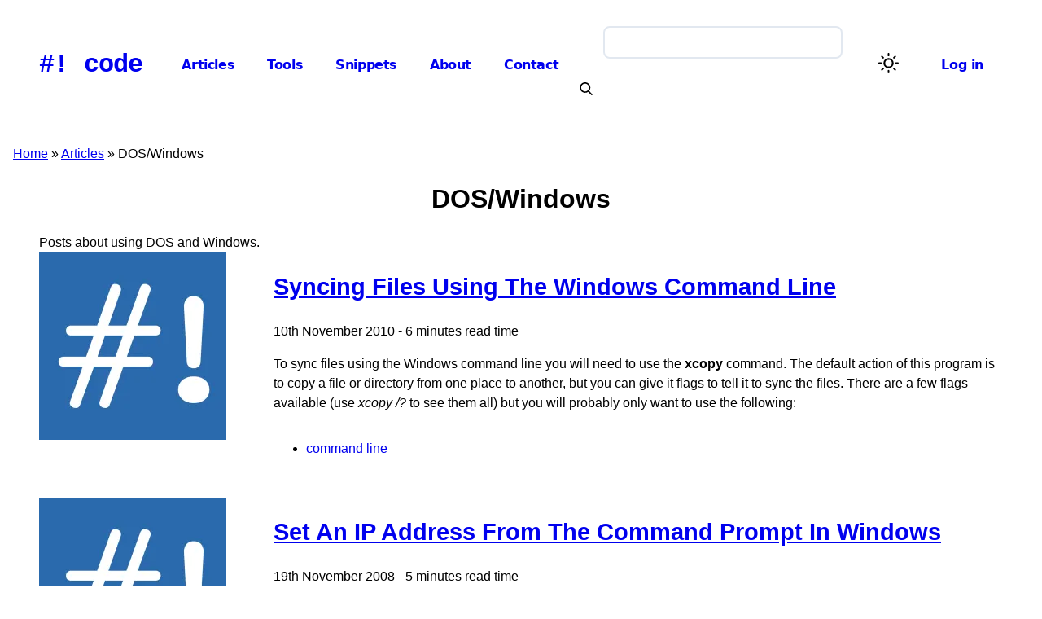

--- FILE ---
content_type: text/html; charset=UTF-8
request_url: https://www.hashbangcode.com/category/doswindows
body_size: 4935
content:
<!DOCTYPE html><html lang="en" dir="ltr" prefix="og: https://ogp.me/ns#"><head><meta charset="utf-8" /><noscript><style>form.antibot * :not(.antibot-message) { display: none !important; }</style></noscript><meta name="description" content="Posts about using DOS and Windows." /><link rel="canonical" href="https://www.hashbangcode.com/category/doswindows" /><meta name="generator" content="Drupal 10" /><meta property="og:site_name" content="#!code" /><meta property="og:url" content="https://www.hashbangcode.com/category/doswindows" /><meta property="og:title" content="DOS/Windows" /><meta name="Generator" content="Drupal 11 (https://www.drupal.org)" /><meta name="MobileOptimized" content="width" /><meta name="HandheldFriendly" content="true" /><meta name="viewport" content="width=device-width, initial-scale=1.0" /><script type="application/ld+json">{"@context": "https://schema.org","@graph": [{"@type": "WebSite","@id": "https://www.hashbangcode.com/","name": "#! code","url": "https://www.hashbangcode.com/","publisher": {"@type": "Organization","@id": "https://www.hashbangcode.com/","name": "#! code","url": "https://www.hashbangcode.com/","logo": {"@type": "ImageObject","representativeOfPage": "False","url": "https://www.hashbangcode.com/themes/custom/hashbangcode_theme/logo.png","width": "500","height": "570"}},"inLanguage": "English"}]
}</script><link rel="alternate" type="application/rss+xml" title="RSS Feed" href="/category/doswindows/feed" /><link rel="icon" href="/themes/custom/hashbangcode_theme/favicon.ico" type="image/vnd.microsoft.icon" /><title>DOS/Windows | #! code</title><link rel="stylesheet" media="all" href="/sites/default/files/css/css_mZYsShXJ8qEcKpCF4Hj48VJyiE5IV-ZlL0sTuaxeKoA.css?delta=0&amp;language=en&amp;theme=hashbangcode_theme&amp;include=eJxtjVkOgzAMRC-U5UjIJCMSKbZRHEDt6UvhE35Go6dZknbEpLyqQIaFQlZmkiVpxjQKGN7L5UGG7tI_n_u2Ugt1gH2rNm4q2pla_cI9R-J8tt_4E72lGGa0wJx97Dy91_aKw-KlgTVvDT8Msk_O" /><link rel="stylesheet" media="all" href="/sites/default/files/css/css_eYsLJfKlaN5K7yGFm0typVhcf9aH2WzLLW3OJAvZuWQ.css?delta=1&amp;language=en&amp;theme=hashbangcode_theme&amp;include=eJxtjVkOgzAMRC-U5UjIJCMSKbZRHEDt6UvhE35Go6dZknbEpLyqQIaFQlZmkiVpxjQKGN7L5UGG7tI_n_u2Ugt1gH2rNm4q2pla_cI9R-J8tt_4E72lGGa0wJx97Dy91_aKw-KlgTVvDT8Msk_O" /></head><body class="path-taxonomy"> <a href="#main-content" class="visually-hidden focusable skip-link"> Skip to main content </a><div class="dialog-off-canvas-main-canvas" data-off-canvas-main-canvas><div class="layout-container"> <header role="banner"><div class="region region-header"><div class="site-name"> <a href="/" rel="home">#! code</a></div></div> <input class="side-menu" type="checkbox" id="side-menu"/> <label class="hamb" for="side-menu"><span class="hamb-line"></span></label><div class="menu-container"><div class="region region-primary-menu"> <nav role="navigation" aria-labelledby="block-hashbangcode-theme-mainnavigation-menu" id="block-hashbangcode-theme-mainnavigation" class="settings-tray-editable block block-menu navigation menu--main" data-drupal-settingstray="editable"><h2 class="visually-hidden" id="block-hashbangcode-theme-mainnavigation-menu">Main navigation</h2><ul class="menu"><li class="menu-item"> <a href="/articles" data-drupal-link-system-path="articles">Articles</a></li><li class="menu-item"> <a href="/tools" data-drupal-link-system-path="tools">Tools</a></li><li class="menu-item"> <a href="/snippets" data-drupal-link-system-path="snippets">Snippets</a></li><li class="menu-item"> <a href="/about" data-drupal-link-system-path="node/475">About</a></li><li class="menu-item"> <a href="/contact-us" data-drupal-link-system-path="node/13072">Contact</a></li></ul> </nav></div><div class="region region-search"><div class="views-exposed-form settings-tray-editable block block-views block-views-exposed-filter-blockcontent-search-search-page block-search" data-drupal-selector="views-exposed-form-content-search-search-page" id="block-exposedformcontent-searchsearch-page" data-drupal-settingstray="editable"><form action="/search" method="get" id="views-exposed-form-content-search-search-page" accept-charset="UTF-8"><div class="form--inline clearfix"><div class="js-form-item form-item js-form-type-textfield form-type-textfield js-form-item-search form-item-search form-no-label"> <input data-drupal-selector="edit-search" type="text" id="edit-search" name="search" value="" size="30" maxlength="128" class="form-text" /></div><div data-drupal-selector="edit-actions" class="form-actions js-form-wrapper form-wrapper" id="edit-actions"><button data-twig-suggestion="search_results_submit" class="search-box__button button js-form-submit form-submit" aria-label="Search" data-drupal-selector="edit-submit-content-search" type="submit" id="edit-submit-content-search" value="Search"> <svg xmlns="http://www.w3.org/2000/svg" id="Capa_1" x="0px" y="0px" viewBox="0 0 56.966 56.966" style="enable-background:new 0 0 56.966 56.966;" xml:space="preserve" width="16" height="16"> <path d="M55.146,51.887L41.588,37.786c3.486-4.144,5.396-9.358,5.396-14.786c0-12.682-10.318-23-23-23s-23,10.318-23,23 s10.318,23,23,23c4.761,0,9.298-1.436,13.177-4.162l13.661,14.208c0.571,0.593,1.339,0.92,2.162,0.92 c0.779,0,1.518-0.297,2.079-0.837C56.255,54.982,56.293,53.08,55.146,51.887z M23.984,6c9.374,0,17,7.626,17,17s-7.626,17-17,17 s-17-7.626-17-17S14.61,6,23.984,6z"></path> </svg></button></div></div></form></div></div><div class="region-light-dark"> <button class="light-dark-toggle" aria-label="Switch color theme"><span></span></button></div><div class="region region-user-menu"> <nav role="navigation" aria-labelledby="block-hashbangcode-theme-useraccountmenu-menu" id="block-hashbangcode-theme-useraccountmenu" class="settings-tray-editable block block-menu navigation menu--account" data-drupal-settingstray="editable"><h2 class="visually-hidden" id="block-hashbangcode-theme-useraccountmenu-menu">User account menu</h2><ul class="menu"><li class="menu-item"> <a href="/user/login" data-drupal-link-system-path="user/login">Log in</a></li></ul> </nav></div></div> </header><div class="region region-breadcrumb"><div id="block-hashbangcode-theme-breadcrumbs" class="settings-tray-editable block block-system block-system-breadcrumb-block" data-drupal-settingstray="editable"> <nav class="breadcrumb" role="navigation" aria-labelledby="system-breadcrumb"><h2 id="system-breadcrumb" class="visually-hidden">Breadcrumb</h2><ol><li> <a href="/">Home</a></li><li> <a href="/articles">Articles</a></li><li> DOS/Windows</li></ol> </nav></div></div><div class="region region-highlighted"><div data-drupal-messages-fallback class="hidden"></div></div> <main role="main"> <a id="main-content" tabindex="-1"></a><div class="layout-content"><div class="region region-content"><div id="block-hashbangcode-theme-page-title" class="block block-core block-page-title-block"><h1 class="page-title">DOS/Windows</h1></div><div class="views-element-container"><div class="view view-taxonomy-term view-id-taxonomy_term view-display-id-page_1 js-view-dom-id-e7e2b9ba323ba7a1388302b87da5652e3d7a8875906c5d793bc8aa54fa46abed"><div class="view-header"><div id="taxonomy-term-1319" class="taxonomy-term vocabulary-category"><div class="content"><div class="body-copy clearfix text-formatted field field--name-description field--type-text-long field--label-hidden field__item">Posts about using DOS and Windows.</div></div></div></div><div class="view-content"><div class="views-row"><div class="node--teaser"><div class="node--teaser--category-image"> <a href="/article/syncing-files-using-windows-command-line"> <img class="category-image image-style-listing-image" src="/sites/default/files/styles/listing_image/public/image/2021-06/hashbangcode_logo.png.webp?itok=zLa3pM6l" alt="#! code Logo" /> </a></div><div class="node--teaser--content"><h2> <a href="/article/syncing-files-using-windows-command-line" rel="bookmark"><span class="field field--name-title field--type-string field--label-hidden">Syncing Files Using The Windows Command Line</span></a></h2><div class="article-meta">10th November 2010 - 6 minutes read time</div><div class="body-copy clearfix text-formatted field field--name-field-summary field--type-text-long field--label-hidden field__item"><p>To sync files using the Windows command line you will need to use the <strong>xcopy</strong> command. The default action of this program is to copy a file or directory from one place to another, but you can give it flags to tell it to sync the files. There are a few flags available (use <em>xcopy /?</em> to see them all) but you will probably only want to use the following:</p></div><ul class="node--teaser--tags"><li> <a href="https://www.hashbangcode.com/tag/command-line">command line</a></li></ul></div></div></div><div class="views-row"><div class="node--teaser"><div class="node--teaser--category-image"> <a href="/article/set-ip-address-command-prompt-windows"> <img class="category-image image-style-listing-image" src="/sites/default/files/styles/listing_image/public/image/2021-06/hashbangcode_logo.png.webp?itok=zLa3pM6l" alt="#! code Logo" /> </a></div><div class="node--teaser--content"><h2> <a href="/article/set-ip-address-command-prompt-windows" rel="bookmark"><span class="field field--name-title field--type-string field--label-hidden">Set An IP Address From The Command Prompt In Windows</span></a></h2><div class="article-meta">19th November 2008 - 5 minutes read time</div><div class="body-copy clearfix text-formatted field field--name-field-summary field--type-text-long field--label-hidden field__item"><p>Rather than use the old connection properties dialog in Windows you can open up a command prompt and use the netsh to set up all sorts of network specific settings. The most useful part of this is that you can create a bat file that will allow you to quickly change your local IP address very quickly.</p><p>To see a list of the network connections available you can use the following command.</p><pre>
<code class="plaintext">netsh interface show interface</code></pre><p>This runs the netsh program, in the interface context, and shows the interfaces available. There are lots of other contexts to chose from, just type netsh and then ? to see a list of commands. If you type in netsh and hit enter key you will see the prompt change to <strong>netsh</strong> meaning that you are in that program mode. Just type exit or bye to exit.</p><p>You can also ask for information about individual interfaces by using the name parameter.</p></div><ul class="node--teaser--tags"><li> <a href="https://www.hashbangcode.com/tag/ip">ip</a></li></ul></div></div></div><div class="views-row"><div class="node--teaser"><div class="node--teaser--category-image"> <a href="/article/loop-through-all-files-directory-dos-batch"> <img class="category-image image-style-listing-image" src="/sites/default/files/styles/listing_image/public/image/2021-06/hashbangcode_logo.png.webp?itok=zLa3pM6l" alt="#! code Logo" /> </a></div><div class="node--teaser--content"><h2> <a href="/article/loop-through-all-files-directory-dos-batch" rel="bookmark"><span class="field field--name-title field--type-string field--label-hidden">Loop Through All Files In A Directory With DOS Batch</span></a></h2><div class="article-meta">16th September 2008 - 6 minutes read time</div><div class="body-copy clearfix text-formatted field field--name-field-summary field--type-text-long field--label-hidden field__item"><p>DOS Batch is the Windows equivalent of shell scripting and can be used to perform all sorts of different actions. Anything that you type into a DOS prompt on a Windows machine can be used in a bat file to quickly do something that you would otherwise have to repeat many times over. To create a bat file just make a file and give it the extension "bat". If you run a DOS prompt and navigate to the directory that the bat file exists in you can type the name of the file to get it to do certain actions. If you called your file "action.bat" you can run it by typing "action" or "action.bat". Starting with a simple example, if you want to print the contents of a file to screen then you need the type command, followed by the file.</p><pre>
<code class="plaintext">type file.txt</code></pre><p>However, this puts a lot of rubbish on the screen. If you wanted to create a backup of that file then you would write the following.</p></div><ul class="node--teaser--tags"><li> <a href="https://www.hashbangcode.com/tag/loop">loop</a></li><li> <a href="https://www.hashbangcode.com/tag/dos">DOS</a></li></ul></div></div></div></div></div></div></div></div> <aside class="layout-sidebar-first" role="complementary"><div class="region region-sidebar-first"><div id="block-hashbangcode-theme-hashbangcodecategories" class="settings-tray-editable block block-hashbangcode-categories" data-drupal-settingstray="editable"><h2>Categories</h2><div class="item-list"><ul><li><a href="/category/ansible">Ansible</a></li><li><a href="/category/apache">Apache</a></li><li><a href="/category/book-reviews">Book Reviews</a></li><li><a href="/category/css">CSS</a></li><li><a href="/category/doswindows">DOS/Windows</a></li><li><a href="/category/docker">Docker</a></li><li><a href="/category/drupal">Drupal</a><div class="item-list"><ul><li><a href="/category/drupal-7">Drupal 7</a></li><li><a href="/category/drupal-8">Drupal 8</a></li><li><a href="/category/drupal-9">Drupal 9</a></li><li><a href="/category/drupal-10">Drupal 10</a></li><li><a href="/category/drupal-11">Drupal 11</a></li><li><a href="/category/simpletest">SimpleTest</a></li></ul></div></li><li><a href="/category/flexflash">Flex/Flash</a></li><li><a href="/category/general">General</a></li><li><a href="/category/git">Git</a></li><li><a href="/category/godot">Godot</a></li><li><a href="/category/htmlxhtml">HTML/XHTML</a></li><li><a href="/category/javascript">JavaScript</a><div class="item-list"><ul><li><a href="/category/javascript-strings">JavaScript Strings</a></li><li><a href="/category/javascript-websites">JavaScript Websites</a></li><li><a href="/category/jquery">JQuery</a></li><li><a href="/category/mootools">MooTools</a></li><li><a href="/category/openlayers">OpenLayers</a></li><li><a href="/category/scriptaculous">Script.aculo.us</a></li></ul></div></li><li><a href="/category/linuxunix">Linux/Unix</a></li><li><a href="/category/osx">OSX</a></li><li><a href="/category/php">PHP</a><div class="item-list"><ul><li><a href="/category/phing">Phing</a></li><li><a href="/category/php-arrays">PHP Arrays</a></li><li><a href="/category/php-questions">PHP Questions</a></li><li><a href="/category/php-strings">PHP Strings</a></li><li><a href="/category/php-websites">PHP Websites</a></li><li><a href="/category/zend-framework">Zend Framework</a></li></ul></div></li><li><a href="/category/python">Python</a></li><li><a href="/category/regular-expressions">Regular Expressions</a></li><li><a href="/category/sql">SQL</a><div class="item-list"><ul><li><a href="/category/ms-sql">MS SQL</a></li><li><a href="/category/mysql">MySQL</a></li><li><a href="/category/postgresql">PostgreSQL</a></li></ul></div></li><li><a href="/category/tech">Tech</a></li><li><a href="/category/vagrant">Vagrant</a></li><li><a href="/category/websites">Websites</a></li><li><a href="/category/wordpress">WordPress</a></li></ul></div></div></div> </aside> </main> <footer role="contentinfo"> <nav role="navigation" aria-labelledby="block-footersocial-menu" id="block-footersocial" class="settings-tray-editable block block-menu navigation menu--footer-social" data-drupal-settingstray="editable"><h2 class="visually-hidden" id="block-footersocial-menu">Footer Social</h2><ul class="menu"><li class="menu-item"> <a href="https://fosstodon.org/@hashbangcode">Mastodon</a></li><li class="menu-item"> <a href="https://github.com/hashbangcode">Github</a></li><li class="menu-item"> <a href="https://www.drupal.org/code-hash-bang-code">Drupal</a></li><li class="menu-item"> <a href="https://discord.gg/TNBAyE7YGG">Discord</a></li><li class="menu-item"> <a href="https://www.patreon.com/hashbangcode">Patreon</a></li></ul> </nav><nav role="navigation" aria-labelledby="block-footer-menu" id="block-footer" class="settings-tray-editable block block-menu navigation menu--footer" data-drupal-settingstray="editable"><h2 class="visually-hidden" id="block-footer-menu">Footer</h2><ul class="menu"><li class="menu-item menu-item--collapsed"> <a href="/about" data-drupal-link-system-path="node/475">About</a></li><li class="menu-item"> <a href="/authors" data-drupal-link-system-path="authors">Authors</a></li><li class="menu-item"> <a href="/projects" data-drupal-link-system-path="projects">Projects</a></li><li class="menu-item"> <a href="/support-us" data-drupal-link-system-path="node/13192">Support Us</a></li><li class="menu-item"> <a href="/articles" data-drupal-link-system-path="articles">Articles</a></li><li class="menu-item"> <a href="/snippets" data-drupal-link-system-path="snippets">Snippets</a></li><li class="menu-item"> <a href="/videos" data-drupal-link-system-path="videos">Videos</a></li><li class="menu-item"> <a href="/license" data-drupal-link-system-path="node/701">Terms And Licence</a></li><li class="menu-item"> <a href="/contributions-guide" data-drupal-link-system-path="node/13271">Contributions Guide</a></li><li class="menu-item"> <a href="/privacy-policy" data-drupal-link-system-path="node/639">Privacy Policy</a></li><li class="menu-item"> <a href="/colophon-code" data-drupal-link-system-path="node/700">Colophon</a></li><li class="menu-item"> <a href="/rss-feeds" data-drupal-link-system-path="node/13695">RSS Feeds</a></li></ul> </nav><div><p>&copy; 2026 #! code<br> Hash Bang Code Ltd.<br> Company Registration No 13867421</p></div> </footer></div></div><script src="/core/assets/vendor/jquery/jquery.min.js?v=4.0.0-rc.1"></script><script src="/sites/default/files/js/js_sD3VDPuNkYnbE8cgaXkyZ0KjTEG6tJDLs8IO93UoQGU.js?scope=footer&amp;delta=1&amp;language=en&amp;theme=hashbangcode_theme&amp;include=eJzLSCzOSErMS0_OT0mNL8lIzU3Vz8AQAgAYUg7C"></script></body></html>

--- FILE ---
content_type: text/css
request_url: https://www.hashbangcode.com/sites/default/files/css/css_eYsLJfKlaN5K7yGFm0typVhcf9aH2WzLLW3OJAvZuWQ.css?delta=1&language=en&theme=hashbangcode_theme&include=eJxtjVkOgzAMRC-U5UjIJCMSKbZRHEDt6UvhE35Go6dZknbEpLyqQIaFQlZmkiVpxjQKGN7L5UGG7tI_n_u2Ugt1gH2rNm4q2pla_cI9R-J8tt_4E72lGGa0wJx97Dy91_aKw-KlgTVvDT8Msk_O
body_size: 6280
content:
/* @license GPL-2.0-or-later https://www.drupal.org/licensing/faq */
:root{--font-family:BlinkMacSystemFont,-apple-system,"Segoe UI",Roboto,Oxygen-Sans,Ubuntu,Cantarell,"Helvetica Neue",sans-serif;--line-height:1.5;--line-height-body:1.5;--line-height-heading:1.3;--letter-spacing-body:0rem;--letter-spacing-heading-major:1%;--line-height-form-label:calc(18rem / 16);--font-size-base:1rem;--font-size-xl:2.25rem;--font-size-h1:2.027rem;--font-size-h2:1.802rem;--font-size-h3:1.602rem;--font-size-h4:1.424rem;--font-size-h5:1.266rem;--font-size-h6:1.125rem;--font-size-s:0.889rem;--font-size-xs:0.79rem;--font-size-xxs:0.702rem;--font-size-label:var(--font-size-s);--font-size-description:var(--font-size-xs);color-scheme:light dark;}@media screen and (prefers-reduced-motion:reduce),(update:slow){:root{--transition-duration:none;}}
html{font-family:var(--font-family);font-size:var(--font-size-base);line-height:var(--line-height-body);letter-spacing:var(--letter-spacing-body);scroll-behavior:smooth;}body{color:light-dark(#000,#fff);background:light-dark(#fff,#111);overflow-x:hidden;}h1,h2,h3,h4,h5{line-height:var(--line-height-heading);letter-spacing:var(--letter-spacing-heading-major);}h1{font-size:var(--font-size-h1);text-align:center;}h2{font-size:var(--font-size-h2);}h3{font-size:var(--font-size-h3);}h4{font-size:var(--font-size-h4);}h5{font-size:var(--font-size-h5);}img{max-width:100%;height:auto;}p{margin-block:1lh;}a{color:light-dark(#2b6cb0,#6faff4);}table{margin-top:1.1rem;margin-bottom:1.1rem;}table th{font-weight:600;text-align:left;background-color:light-dark(#d1d1d1,#555);padding:4px 5px;}table td{border:0;outline:none;padding:4px 5px;}table thead{border:light-dark(#2d3748,#f7f7f7);border-bottom:0;}table tbody{border:light-dark(#2d3748,#f7f7f7);}table tbody tr:nth-child(even){background-color:light-dark(#d1d1d1,#555);border-top:1px light-dark(#d1d1d1,#555);border-bottom:light-dark(#d1d1d1,#555);}.body-copy p code,.body-copy ul code,.body-copy ol code,.body-copy li code{font-family:monospace,monospace;font-size:1em;background:light-dark(#d1d1d1,#555);padding:4px;}.body-copy pre code{font-family:monospace,monospace;font-size:1em;display:block;padding:0.5rem 0 0.5rem 1rem;margin:0.5rem 0;border:0.1rem solid #ccc;overflow-y:hidden;overflow-x:auto;}
.layout-container{position:relative;}main{padding:0 1rem 2rem 1rem;background-color:light-dark(#fff,#111);}@media all and (max-width:768px){main{display:block;}}@media all and (min-width:768px){main .layout-content{padding-left:2rem;padding-right:2rem;}}@media all and (max-width:768px){main .layout-content{padding-left:0;padding-right:0;flex:none;}}@media all and (min-width:1300px){main{display:flex;}main .layout-content{width:75%;}.page-node-type-book main .layout-content{width:100%;}main .layout-sidebar-first{padding-left:2rem;}}@media all and (min-width:768px){main .layout-sidebar-second{margin-left:1rem;}}main .layout--twocol-section{flex-wrap:nowrap;column-gap:2rem;}@media all and (max-width:768px){main .layout--twocol-section.layout--twocol-section--50-50{flex-wrap:wrap;}main .layout--twocol-section.layout--twocol-section--50-50 .layout__region.layout__region--first{flex:0 1 100%;}}.align-left,.pull-left{float:left;padding:15px 15px 15px 1px;}.align-right,.pull-right{float:right;padding:15px 1px 15px 15px;}@media all and (min-width:768px){.align-center{padding:20px;}}.caption{padding:0;}.caption figcaption{padding:0 20px 0 20px;text-align:center;font-size:0.8em;}.visually-hidden{padding:0;}
.action-links{margin:1em 0;padding:0;list-style:none;}[dir="rtl"] .action-links{margin-right:0;}.action-links li{display:inline-block;margin:0 0.3em;}.action-links li:first-child{margin-left:0;}[dir="rtl"] .action-links li:first-child{margin-right:0;margin-left:0.3em;}.button-action{display:inline-block;padding:0.2em 0.5em 0.3em;text-decoration:none;line-height:160%;}.button-action:before{margin-left:-0.1em;padding-right:0.2em;content:"+";font-weight:900;}[dir="rtl"] .button-action:before{margin-right:-0.1em;margin-left:0;padding-right:0;padding-left:0.2em;}
.breadcrumb{margin:1rem 2rem 1rem 1rem;}.breadcrumb ol{margin:0;padding:0;}[dir="rtl"] .breadcrumb ol{margin-right:0;}.breadcrumb li{display:inline;margin:0;padding:0;list-style-type:none;}.breadcrumb li:before{content:" \BB ";}.breadcrumb li:first-child:before{content:none;}
.collapse-processed > summary{padding-right:0.5em;padding-left:0.5em;}.collapse-processed > summary:before{float:left;width:1em;height:1em;content:"";background:url(/themes/custom/hashbangcode_theme/images/icons/menu-expanded.png) 0 100% no-repeat;}[dir="rtl"] .collapse-processed > summary:before{float:right;background-position:100% 100%;}.collapse-processed:not([open]) > summary:before{transform:rotate(-90deg);background-position:25% 35%;}[dir="rtl"] .collapse-processed:not([open]) > summary:before{transform:rotate(90deg);background-position:75% 35%;}
.container-inline label:after,.container-inline .label:after{content:":";}.form-type-radios .container-inline label:after,.form-type-checkboxes .container-inline label:after{content:"";}.form-type-radios .container-inline .form-type-radio,.form-type-checkboxes .container-inline .form-type-checkbox{margin:0 1em;}.container-inline .form-actions,.container-inline.form-actions{margin-top:0;margin-bottom:0;}
details{margin-top:1em;margin-bottom:1em;border:1px solid #ccc;}details > .details-wrapper{padding:0.5em 1.5em;}summary{padding:0.2em 0.5em;cursor:pointer;}
.exposed-filters .filters{float:left;margin-right:1em;}[dir="rtl"] .exposed-filters .filters{float:right;margin-right:0;margin-left:1em;}.exposed-filters .form-item{margin:0 0 0.1em 0;padding:0;}.exposed-filters .form-item label{float:left;width:10em;font-weight:normal;}[dir="rtl"] .exposed-filters .form-item label{float:right;}.exposed-filters .form-select{width:14em;}.exposed-filters .current-filters{margin-bottom:1em;}.exposed-filters .current-filters .placeholder{font-weight:bold;font-style:normal;}.exposed-filters .additional-filters{float:left;margin-right:1em;}[dir="rtl"] .exposed-filters .additional-filters{float:right;margin-right:0;margin-left:1em;}
.field__label{font-weight:bold;}.field--label-inline .field__label,.field--label-inline .field__items{float:left;}.field--label-inline .field__label,.field--label-inline > .field__item,.field--label-inline .field__items{padding-right:0.5em;}[dir="rtl"] .field--label-inline .field__label,[dir="rtl"] .field--label-inline .field__items{padding-right:0;padding-left:0.5em;}.field--label-inline .field__label::after{content:":";}
form .field-multiple-table{margin:0;}form .field-multiple-table .field-multiple-drag{width:30px;padding-right:0;}[dir="rtl"] form .field-multiple-table .field-multiple-drag{padding-left:0;}form .field-multiple-table .field-multiple-drag .tabledrag-handle{padding-right:0.5em;}[dir="rtl"] form .field-multiple-table .field-multiple-drag .tabledrag-handle{padding-right:0;padding-left:0.5em;}form .field-add-more-submit{margin:0.5em 0 0;}.form-item,.form-actions{margin-top:1em;margin-bottom:1em;}tr.odd .form-item,tr.even .form-item{margin-top:0;margin-bottom:0;}.form-composite > .fieldset-wrapper > .description,.form-item .description{font-size:0.85em;}label.option{display:inline;font-weight:normal;}.form-composite > legend,.label{display:inline;margin:0;padding:0;font-size:inherit;font-weight:bold;}.form-checkboxes .form-item,.form-radios .form-item{margin-top:0.4em;margin-bottom:0.4em;}.form-type-radio .description,.form-type-checkbox .description{margin-left:2.4em;}[dir="rtl"] .form-type-radio .description,[dir="rtl"] .form-type-checkbox .description{margin-right:2.4em;margin-left:0;}.marker{color:#e00;}.form-required:after{display:inline-block;width:6px;height:6px;margin:0 0.3em;content:"";vertical-align:super;background-image:url(/themes/custom/hashbangcode_theme/images/icons/required.svg);background-repeat:no-repeat;background-size:6px 6px;}abbr.tabledrag-changed,abbr.ajax-changed{border-bottom:none;}.form-item input.error,.form-item textarea.error,.form-item select.error{border:2px solid red;}.form-item--error-message:before{display:inline-block;width:14px;height:14px;content:"";vertical-align:sub;background:url(/themes/custom/hashbangcode_theme/images/icons/error.svg) no-repeat;background-size:contain;}input[type=email],input[type=number],input[type=search],input[type=text],input[type=tel],input[type=url],input[type=password],textarea,select{height:38px;padding:6px 10px;background-color:light-dark(#fff,#111);border:1px solid light-dark(#d1d1d1,#555);border-radius:4px;box-shadow:none;box-sizing:border-box;}input[type=email],input[type=number],input[type=search],input[type=text],input[type=tel],input[type=url],input[type=password],textarea{appearance:none;}textarea{min-height:65px;padding-top:6px;padding-bottom:6px;height:100%;}input[type=email]:focus,input[type=number]:focus,input[type=search]:focus,input[type=text]:focus,input[type=tel]:focus,input[type=url]:focus,input[type=password]:focus,textarea:focus,select:focus{border:1px solid #33C3F0;outline:0;}select[multiple]{height:auto;width:10rem;}label,legend{display:block;margin-bottom:0.5rem;font-weight:600;}fieldset{padding:0;border-width:0;}input[type=checkbox],input[type=radio]{display:inline;}label > .label-body{display:inline-block;margin-left:0.5rem;font-weight:normal;}.button,.image-button{margin-right:1rem;margin-left:0;padding:0.5rem;font-weight:bold;}.button:first-child,.image-button:first-child{margin-right:0;margin-left:0;}.tools--contact{clear:both;margin-top:2rem;margin-bottom:2rem;}
.icon-help{padding:1px 0 1px 20px;background:url(/themes/custom/hashbangcode_theme/images/icons/help.png) 0 50% no-repeat;}[dir="rtl"] .icon-help{padding:1px 20px 1px 0;background-position:100% 50%;}.feed-icon{display:block;overflow:hidden;width:16px;height:16px;text-indent:-9999px;background:url(/themes/custom/hashbangcode_theme/images/icons/feed.svg) no-repeat;}
.form--inline .form-item{float:left;margin-right:0.5em;}[dir="rtl"] .form--inline .form-item{float:right;margin-right:0;margin-left:0.5em;}[dir="rtl"] .views-filterable-options-controls .form-item{margin-right:2%;}.form--inline .form-item-separator{margin-top:2.3em;margin-right:1em;margin-left:0.5em;}[dir="rtl"] .form--inline .form-item-separator{margin-right:0.5em;margin-left:1em;}.form--inline .form-actions{clear:left;}[dir="rtl"] .form--inline .form-actions{clear:right;}
.item-list .title{font-weight:bold;}.item-list ul{margin:0 0 0.75em 0;padding:0;}.item-list li{margin:0 0 0.25em 1.5em;padding:0;}[dir="rtl"] .item-list li{margin:0 1.5em 0.25em 0;}.item-list--comma-list{display:inline;}.item-list--comma-list .item-list__comma-list,.item-list__comma-list li,[dir="rtl"] .item-list--comma-list .item-list__comma-list,[dir="rtl"] .item-list__comma-list li{margin:0;}
button.link{margin:0;padding:0;cursor:pointer;border:0;background:transparent;font-size:1em;}label button.link{font-weight:bold;}
ul.inline,ul.links.inline{display:inline;padding-left:0;}[dir="rtl"] ul.inline,[dir="rtl"] ul.links.inline{padding-right:0;padding-left:15px;}ul.inline li{display:inline;padding:0 0.5em;list-style-type:none;}ul.links a.is-active{color:#000;}.external{background-image:url(/themes/custom/hashbangcode_theme/images/external-link.svg);background-position:center right;background-repeat:no-repeat;padding-right:13px;}.ck-anchor{scroll-margin-top:6rem;color:light-dark(#000,#fff);}.ck-anchor:hover{color:light-dark(#000,#fff);}
header{line-height:1.5;box-sizing:border-box;display:flex;flex-wrap:wrap;align-items:center;box-shadow:0 1px 3px 0 light-dark(rgba(0,0,0,0.1),rgba(255,255,255,0.1)),0 1px 2px 0 light-dark(rgba(0,0,0,0.1),rgba(255,255,255,0.1));padding:1rem 3rem;}header div.menu-container{display:flex;align-items:center;justify-content:space-between;}@media all and (min-width:1050px){header div.menu-container{flex-grow:1;}}header div.site-name{margin-right:2rem;}header div.site-name a{font-family:Lucida Console,Courier,Consolas,Menlo,monospace;font-size:var(--font-size-h1);line-height:1.5;color:light-dark(#2d3748,#f7f7f7);}header a{text-decoration:none;box-sizing:border-box;line-height:1.5;color:light-dark(#2b6cb0,#6faff4);font-weight:600;letter-spacing:-0.025em;}header nav ul.menu{font-family:system-ui,-apple-system,BlinkMacSystemFont,"Segoe UI",Roboto,"Helvetica Neue",Arial,"Noto Sans",sans-serif,"Apple Color Emoji","Segoe UI Emoji","Segoe UI Symbol","Noto Color Emoji";line-height:1.5;box-sizing:border-box;font-weight:700;color:light-dark(#2b6cb0,#6faff4);flex-grow:1;transition:max-height 0.5s ease-out;}@media all and (min-width:1050px){header nav{height:100%;}header nav ul.menu{display:flex;justify-content:center;align-items:center;margin:0;padding:0;}header nav ul.menu li{flex:1;justify-content:center;display:flex;align-items:stretch;margin-right:0.5rem;margin-left:0;border-radius:0.5rem;}header nav a{padding:0.5rem 1rem;border-radius:0.25rem;white-space:nowrap;}header nav a:hover{background-color:light-dark(#2b6cb0,#6faff4);color:light-dark(#f7f7f7,#f7f7f7);}}@media all and (max-width:1050px){header .contextual-region{position:inherit;}header nav ul.menu{list-style:none outside;margin-top:3.5rem;background:light-dark(#2b6cb0,#6faff4);width:100%;min-height:100%;position:absolute;left:0;padding:0;opacity:0;z-index:-10;}header nav ul.menu > li a{padding:1rem;}header nav.menu--account{right:4.1rem;top:0.1rem;position:absolute;z-index:10;}header nav.menu--account ul{opacity:unset;}header nav.menu--account ul li a{white-space:nowrap;}}header .hamb{cursor:pointer;padding:1.9rem 0.5rem 0 0;right:0.1rem;top:0.1rem;position:absolute;}@media all and (min-width:1050px){header .hamb{display:none;}}header .hamb-line{background:light-dark(#2b6cb0,#6faff4);display:block;height:2px;position:relative;width:24px;}header .hamb-line::before,header .hamb-line::after{background:light-dark(#2b6cb0,#6faff4);content:"";display:block;height:100%;position:absolute;transition:all 0.2s ease-out;width:100%;}header .hamb-line::before{top:5px;}header .hamb-line::after{top:-5px;}header .side-menu{display:none;}@media all and (max-width:1050px){header .side-menu:checked ~ div.menu-container div.region-primary-menu ul.menu{opacity:1;z-index:10;max-height:100%;}header .side-menu:checked ~ div.menu-container div.region-primary-menu ul.menu li{border-top:1px solid light-dark(#f7f7f7,#f7f7f7);}header .side-menu:checked ~ div.menu-container div.region-primary-menu ul.menu li a{color:light-dark(#000,#fff);padding:1rem;display:block;width:100%;}header .side-menu:checked ~ .hamb .hamb-line{background:transparent;}header .side-menu:checked ~ .hamb .hamb-line::before{transform:rotate(-45deg);top:0;}header .side-menu:checked ~ .hamb .hamb-line::after{transform:rotate(45deg);top:0;}}.user-logged-in nav.menu--account{display:none;}
.more-link{display:block;text-align:right;}[dir="rtl"] .more-link{text-align:left;}
.pager__items{clear:both;text-align:center;}.pager__item{display:inline;padding:0.5em;}.pager__item.is-active{font-weight:bold;}
tr.drag{background-color:#fffff0;}tr.drag-previous{background-color:#ffd;}body div.tabledrag-changed-warning{margin-bottom:0.5em;}
tr.selected td{background:#ffc;}td.checkbox,th.checkbox{text-align:center;}[dir="rtl"] td.checkbox,[dir="rtl"] th.checkbox{text-align:center;}
th.is-active img{display:inline;}td.is-active{background-color:#ddd;}
div.tabs{margin:1em 0;}ul.tabs{margin:0 0 0.5em;padding:0;list-style:none;}.tabs > li{display:inline-block;margin-right:0.3em;}[dir="rtl"] .tabs > li{margin-right:0;margin-left:0.3em;}.tabs a{display:block;padding:0.2em 1em;text-decoration:none;}.tabs a.is-active{background-color:#eee;}.tabs a:focus,.tabs a:hover{background-color:#f5f5f5;}
.form-textarea-wrapper textarea{display:block;box-sizing:border-box;width:100%;margin:0;}
.ui-dialog--narrow{max-width:500px;}@media screen and (max-width:600px){.ui-dialog--narrow{min-width:95%;max-width:95%;}}
.messages{padding:15px 20px 15px 35px;word-wrap:break-word;border:1px solid;border-width:1px 1px 1px 0;border-radius:2px;background:no-repeat 10px 17px;overflow-wrap:break-word;margin-top:1rem;margin-bottom:1rem;}[dir="rtl"] .messages{padding-right:35px;padding-left:20px;text-align:right;border-width:1px 0 1px 1px;background-position:right 10px top 17px;}.messages + .messages{margin-top:1.538em;}.messages__list{margin:0;padding:0;list-style:none;}.messages__item + .messages__item{margin-top:0.769em;}.messages--status{color:#325e1c;border-color:#c9e1bd #c9e1bd #c9e1bd transparent;background-color:#f3faef;background-image:url(/themes/custom/hashbangcode_theme/images/icons/check.svg);box-shadow:-8px 0 0 #77b259;}[dir="rtl"] .messages--status{margin-left:0;border-color:#c9e1bd transparent #c9e1bd #c9e1bd;box-shadow:8px 0 0 #77b259;}.messages--warning{color:#734c00;border-color:#f4daa6 #f4daa6 #f4daa6 transparent;background-color:#fdf8ed;background-image:url(/themes/custom/hashbangcode_theme/images/icons/warning.svg);box-shadow:-8px 0 0 #e09600;}[dir="rtl"] .messages--warning{border-color:#f4daa6 transparent #f4daa6 #f4daa6;box-shadow:8px 0 0 #e09600;}.messages--error{color:#a51b00;border-color:#f9c9bf #f9c9bf #f9c9bf transparent;background-color:#fcf4f2;background-image:url(/themes/custom/hashbangcode_theme/images/icons/error.svg);box-shadow:-8px 0 0 #e62600;}[dir="rtl"] .messages--error{border-color:#f9c9bf transparent #f9c9bf #f9c9bf;box-shadow:8px 0 0 #e62600;}.messages--error p.error{color:#a51b00;}
.node--teaser{box-shadow:0 4px 2px -2px light-dark(rgba(0,0,0,10%),rgba(255,255,255,10%));padding-bottom:1rem;margin-bottom:1rem;display:grid;grid-template-columns:15rem 1fr;grid-column-gap:3rem;.node--teaser--category-image{img{width:100%;margin-right:2rem;}}.node--teaser--content{h2{margin-top:0;a{text-decoration:none;}}.article-meta{line-height:2rem;color:light-dark(#3e3e3e,#9e9e9e);}.node--teaser--tags{margin-top:1rem;display:flex;flex-direction:row;flex-wrap:wrap;padding:0;li{list-style:none;margin-right:0.5rem;}a{background-color:light-dark(#2b6cb0,#2b6cb0);color:light-dark(#f7f7f7,#f7f7f7);border-radius:0.5rem;padding:0.7rem;text-decoration:none;}}}}
blockquote{border-radius:3px;position:relative;font-style:italic;text-align:center;padding:1rem 1.2rem;width:80%;color:light-dark(#3e3e3e,#9e9e9e);margin:1rem auto 2rem;background:light-dark(#d1d1d1,#111);}blockquote:before,blockquote:after{position:absolute;top:13px;color:light-dark(#3e3e3e,#9e9e9e);font-size:90px;}blockquote:before{content:"“";margin-right:13px;right:100%;}blockquote:after{content:"“";margin-left:13px;left:100%;top:-35px;bottom:13px;}
.comment{box-shadow:0 4px 2px -2px light-dark(rgba(0,0,0,0.1),rgba(255,255,255,0.1));padding-bottom:1rem;}.comment .comment__submitted{font-style:italic;color:light-dark(#3e3e3e,#9e9e9e);background-color:light-dark(#ebebeb,#222);width:50%;}.block-views-blockcomments-recent-block-latest-comments article h2 a{font-size:1.5rem;text-decoration:none;}
footer{min-height:6rem;background-color:light-dark(#2b6cb0,#0c2034);padding:1rem 1rem 0 1rem;color:light-dark(#f7f7f7,#f7f7f7);}@media all and (min-width:768px){footer{display:flex;justify-content:space-around;}}footer a{color:light-dark(#f7f7f7,#f7f7f7);}footer ul{padding:0;}footer ul li{list-style:none;}
.node--view-mode-minimal{box-shadow:0 4px 2px -2px light-dark(rgba(0,0,0,0.1),rgba(255,255,255,0.1));min-height:11rem;padding-bottom:1rem;}.node--view-mode-minimal h2 a{font-size:1.5rem;text-decoration:none;}.node--view-mode-minimal .article-meta{font-size:0.75rem;color:light-dark(#3e3e3e,#9e9e9e);}.node--view-mode-minimal .field--name-field-tags a{font-size:0.75rem;}.node--unpublished{background-color:light-dark(#fff4f4,#310200);}.node--unpublished p.unpublished{font-weight:bold;rotate:37deg;font-size:10vw;position:absolute;opacity:10%;top:6rem;}.field--name-field-article-header{text-align:center;}.field--name-field-article-header img{max-width:80%;height:auto;margin-left:auto;margin-right:auto;}@media all and (max-width:768px){.field--name-field-article-header img{max-width:100%;}}.node--type-article{clear:both;}@media all and (min-width:768px){.node--type-article .article-teaser-content{display:flex;}.node--type-article .article-teaser-content .category-image{margin-right:2rem;padding-top:1.5rem;width:20vw;}.node--type-article .article-teaser-content .node__content{width:80vw;overflow:hidden;}}@media all and (max-width:768px){.node--type-article .category-image{display:none;}}.node--type-article .article-related{margin-bottom:2rem;}.node--type-article aside.contact{background-color:light-dark(#2b6cb0,#6faff4);box-shadow:0 10px 15px -3px light-dark(rgba(0,0,0,0.1),rgba(255,255,255,0.1)),0 4px 6px -2px light-dark(rgba(0,0,0,0.1),rgba(255,255,255,0.1));padding:0.25rem;text-align:center;}.node--type-article aside.contact a{color:light-dark(#fff,#111);text-decoration:none;}.node--type-article aside.sponsor .sponsorship{display:flex;flex-flow:row wrap;justify-content:space-around;}.node--type-article aside.sponsor .sponsorship > div{display:flex;flex-wrap:nowrap;flex-direction:column;align-items:center;}.node--type-article aside.sponsor .sponsorship > div a{text-decoration:none;color:light-dark(#000,#fff);}.block-views-blockrelated-content-related-content-block .view-content .col-1 article{margin-right:0.5rem;}.block-views-blockrelated-content-related-content-block .view-content .col-2 article{margin-left:0.5rem;}article.node--type-author .node__content{display:grid;gap:32px;grid-template-columns:repeat(3,minmax(0,1fr));}article.node--type-author .node__content div.col-1{grid-column:span 1/span 1;}article.node--type-author .node__content div.col-2{grid-column:span 2/span 2;}article.node--type-author .node__content .field--name-field-author-experience{margin-top:1.5rem;}.view-projects .views-row{margin-bottom:2rem;}.node--type-snippet.node--view-mode-teaser{box-shadow:0 4px 2px -2px light-dark(rgba(0,0,0,0.1),rgba(255,255,255,0.1));padding-bottom:2rem;}.node--type-snippet.node--view-mode-teaser .field--name-field-tags a{font-size:0.75rem;}.media--video{float:none;clear:both;width:100%;position:relative;padding-bottom:56.25%;padding-top:25px;height:0;margin:auto;}.media--video iframe{position:absolute;top:0;left:0;width:100%;height:100%;}.node--type-video.node--view-mode-teaser{box-shadow:0 4px 2px -2px light-dark(rgba(0,0,0,0.1),rgba(255,255,255,0.1));padding-bottom:2rem;}.node--type-video.node--view-mode-teaser h2{font-size:1.5rem;min-height:7.5rem;display:inline-block;}.node--type-video.node--view-mode-teaser .field--name-field-tags a{font-size:0.75rem;}
@media all and (max-width:768px){.region-search{width:100%;}}.block-search{position:relative;form .form--inline{display:flex;align-items:center;.form-item{margin:0;}}}.block-search .form-text{box-sizing:border-box;border-style:solid;margin:0;outline-offset:-2px;border-color:#e2e8f0;border-radius:0.5rem;border-width:2px;height:2.5rem;padding-left:0.5rem;padding-right:2rem;font-size:0.875rem;}.block-search .button{border:none;margin-left:-2.3rem;margin-top:0.3rem;background-color:transparent;}.block-search svg{fill:currentColor;color:light-dark(#3e3e3e,#9e9e9e);}@media all and (max-width:768px){.block-search{margin:0;}}@media all and (max-width:368px){.block-search{margin:0;}.block-search input#edit-search{width:75vw;}}.view-content-search .views-row{margin-bottom:1.5rem;}
.field--name-field-tags,.field--name-field-author-expertise{margin-top:1rem;margin-right:1rem;display:flex;flex-direction:row;flex-wrap:wrap;}.field--name-field-tags div,.field--name-field-author-expertise div{display:inline;margin-right:0.5rem;height:3rem;}.field--name-field-tags div a,.field--name-field-author-expertise div a{background-color:light-dark(#2b6cb0,#2b6cb0);color:light-dark(#f7f7f7,#f7f7f7);border-radius:0.5rem;padding:0.7rem;text-decoration:none;}.block-hashbangcode-categories > .item-list{list-style:none;}
.more-link{margin-top:1rem;}
.theme-transition *{transition-duration:500ms;transition-property:color,background-color,border-color,text-decoration-color,fill,stroke,opacity,box-shadow,transform,filter,backdrop-filter;}@media screen and (prefers-reduced-motion:reduce),(update:slow){.theme-transition *{transition-duration:0s;}}.light-theme{color-scheme:light;}.dark-theme{color-scheme:dark;}.light-dark-toggle{background:none;border:none;}.light-dark-toggle span::before{content:"";background-image:url(/themes/custom/hashbangcode_theme/images/icons/sun.svg);width:25px;display:block;height:25px;cursor:pointer;}.dark-theme .light-dark-toggle span::before{background-image:url(/themes/custom/hashbangcode_theme/images/icons/moon.svg);}@media all and (max-width:768px){.region-light-dark .light-dark-toggle{position:absolute;top:1.25rem;right:5rem;}.region-light-dark::before{content:"";width:4rem;display:block;}}@media all and (max-width:550px){.region-light-dark::before{width:0;}}@media (prefers-color-scheme:dark){body:not(.light-theme) .light-dark-toggle span::before{background-image:url(/themes/custom/hashbangcode_theme/images/icons/moon.svg);}}@media (prefers-color-scheme:light){body:not(.dark-theme) .light-dark-toggle span::before{background-image:url(/themes/custom/hashbangcode_theme/images/icons/sun.svg);}}.dark-theme .external{background-image:url(/themes/custom/hashbangcode_theme/images/external-link-dark.svg);}@media (prefers-color-scheme:dark){body:not(.light-theme) .external{background-image:url(/themes/custom/hashbangcode_theme/images/external-link-dark.svg);}}@media (prefers-color-scheme:dark){body:not(.light-theme) img:not([src*=".svg"]){opacity:80%;transition-duration:400ms;transition-property:opacity;}body:not(.light-theme) img:not([src*=".svg"]):hover,body:not(.light-theme) img:not([src*=".svg"]):active{opacity:100%;}body:not(.light-theme) .select2-results__options{color:#000;}}.dark-theme .ck{--ck-custom-background:#111;--ck-custom-foreground:hsl(255,3%,18%);--ck-custom-border:hsl(300,1%,22%);--ck-custom-white:hsl(0,0%,100%);--ck-color-base-background:#111;--ck-color-base-foreground:var(--ck-custom-background);--ck-color-focus-border:hsl(208,90%,62%);--ck-color-text:hsl(0,0%,98%);--ck-color-shadow-drop:hsla(0,0%,0%,0.2);--ck-color-shadow-inner:hsla(0,0%,0%,0.1);--ck-color-button-default-background:var(--ck-custom-background);--ck-color-button-default-hover-background:hsl(270,1%,22%);--ck-color-button-default-active-background:hsl(270,2%,20%);--ck-color-button-default-active-shadow:hsl(270,2%,23%);--ck-color-button-default-disabled-background:var(--ck-custom-background);--ck-color-button-on-background:var(--ck-custom-foreground);--ck-color-button-on-hover-background:hsl(255,4%,16%);--ck-color-button-on-active-background:hsl(255,4%,14%);--ck-color-button-on-active-shadow:hsl(240,3%,19%);--ck-color-button-on-disabled-background:var(--ck-custom-foreground);--ck-color-button-action-background:hsl(168,76%,42%);--ck-color-button-action-hover-background:hsl(168,76%,38%);--ck-color-button-action-active-background:hsl(168,76%,36%);--ck-color-button-action-active-shadow:hsl(168,75%,34%);--ck-color-button-action-disabled-background:hsl(168,76%,42%);--ck-color-button-action-text:var(--ck-custom-white);--ck-color-button-save:hsl(120,100%,46%);--ck-color-button-cancel:hsl(15,100%,56%);--ck-color-dropdown-panel-background:var(--ck-custom-background);--ck-color-dropdown-panel-border:var(--ck-custom-foreground);--ck-color-split-button-hover-background:var(--ck-color-button-default-hover-background);--ck-color-split-button-hover-border:var(--ck-custom-foreground);--ck-color-input-background:var(--ck-custom-background);--ck-color-input-border:hsl(257,3%,43%);--ck-color-input-text:hsl(0,0%,98%);--ck-color-input-disabled-background:hsl(255,4%,21%);--ck-color-input-disabled-border:hsl(250,3%,38%);--ck-color-input-disabled-text:hsl(0,0%,78%);--ck-color-labeled-field-label-background:var(--ck-custom-background);--ck-color-list-background:var(--ck-custom-background);--ck-color-list-button-hover-background:var(--ck-color-base-foreground);--ck-color-list-button-on-text:var(--ck-color-base-background);--ck-color-panel-background:var(--ck-custom-background);--ck-color-panel-border:var(--ck-custom-border);--ck-color-toolbar-background:var(--ck-custom-background);--ck-color-toolbar-border:var(--ck-custom-border);--ck-color-tooltip-background:hsl(252,7%,14%);--ck-color-tooltip-text:hsl(0,0%,93%);--ck-color-image-caption-background:hsl(0,0%,97%);--ck-color-image-caption-text:hsl(0,0%,20%);--ck-color-widget-blurred-border:hsl(0,0%,87%);--ck-color-widget-hover-border:hsl(43,100%,68%);--ck-color-widget-editable-focus-background:var(--ck-custom-white);--ck-color-link-default:hsl(190,100%,75%);--gin-color-primary-active:var(--ck-custom-white);}.dark-theme .ck .ck-content pre code{color:#ffffff;}.ck-style-grid__button .ck-button__label{color:var(--ck-color-base-foreground);}.ck-button.ck-on .ck-button__label{color:var(--ck-color-text);}
